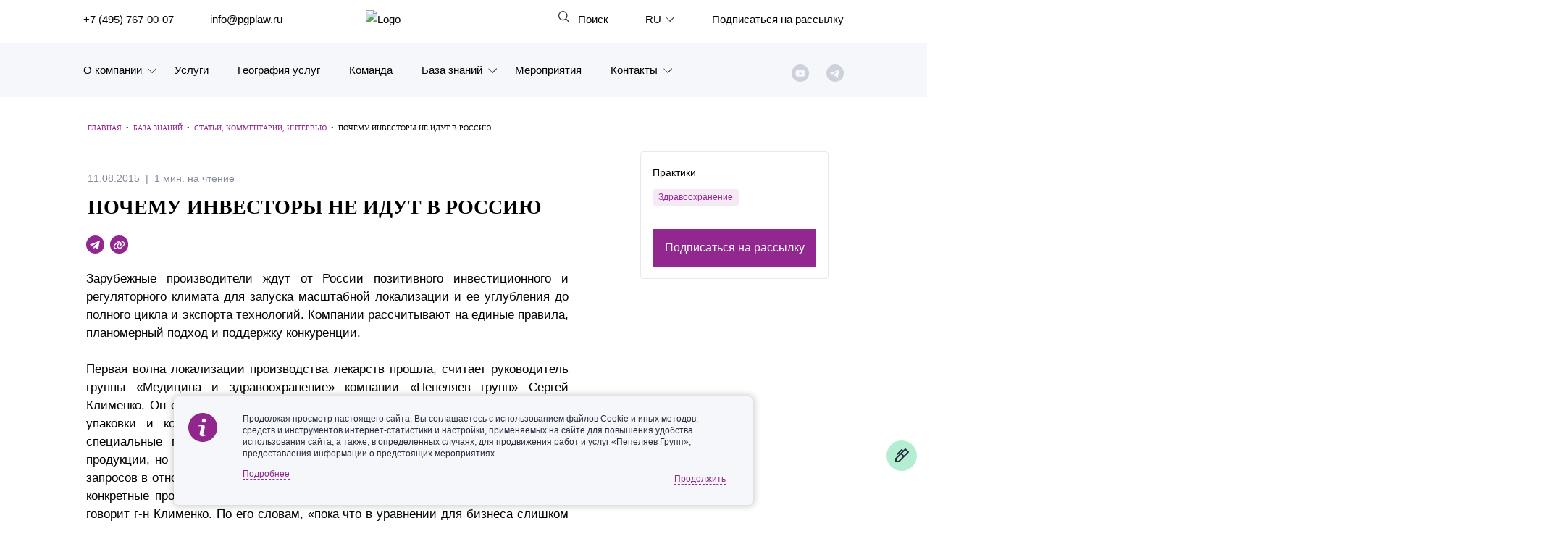

--- FILE ---
content_type: text/html; charset=UTF-8
request_url: https://www.pgplaw.ru/analytics-and-brochures/articles-comments-interviews/why-investors-do-not-go-to-russia/
body_size: 18798
content:
<!DOCTYPE html>
<html class="page js" lang="ru" prefix="og: http://ogp.me/ns#">
<head>
    <meta http-equiv="Content-Type" content="text/html; charset=utf-8">
    <meta http-equiv="X-UA-Compatible" content="IE=edge">
    <meta name="google" value="notranslate">
    <link rel="icon" type="image/svg+xml" href="/local/templates/main_new/img/favicon.svg">
    <title>Почему инвесторы не идут в Россию</title>
	<meta name="yandex-verification" content="47b887b17defecf6" />
	<meta name="yandex-verification" content="a85346a8427218f6" />
    <meta name="viewport" content="width=device-width, initial-scale=1">
    <link rel="canonical" href="https://www.pgplaw.ru/analytics-and-brochures/articles-comments-interviews/why-investors-do-not-go-to-russia/">
<meta http-equiv="Content-Type" content="text/html; charset=UTF-8" />
<meta name="description" content="
Зарубежные производители ждут от России позитивного инвестиционного и регуляторного климата для запуска масштабной локализации и ее углубления до полного цикла и экспорта технологий. Компании рассчитывают на единые правила, планомерный подход и поддержк..." />
<link href="/bitrix/cache/css/s1/main_new/page_8994baf5d8d0753e49ef0e43f6cedb5e/page_8994baf5d8d0753e49ef0e43f6cedb5e_v1.css?176830178161463" type="text/css"  rel="stylesheet" />
<link href="/bitrix/cache/css/s1/main_new/template_c67a8cf84f2e1f992339d892762a33f8/template_c67a8cf84f2e1f992339d892762a33f8_v1.css?1768301781520683" type="text/css"  data-template-style="true" rel="stylesheet" />
<!-- dev2fun module opengraph -->
<meta property="og:title" content="Почему инвесторы не идут в Россию"/>
<meta property="og:description" content="Зарубежные производители ждут от России позитивного инвестиционного и регуляторного климата для запуска масштабной локализации и ее углубления до полного цикла ..."/>
<meta property="og:url" content="https://www.pgplaw.ru/analytics-and-brochures/articles-comments-interviews/why-investors-do-not-go-to-russia/"/>
<meta property="og:type" content="website"/>
<meta property="og:site_name" content="Пепеляев Групп"/>
<!-- /dev2fun module opengraph -->



        	
                        
              



                    			
						
					
							
	
	

  </head>
  <body class=" article-inner">
    <!-- <marquee style="background-color: #e30606;  color: #fff; padding: 0.5rem;">На сайте ведутся технические работы. При возникновении проблем с регистрацией на мероприятия и подпиской на рассылки, пожалуйста, обращайтесь по эл. адресу: <a style="color:rgba(255,255,255,0.8)" href="mailto:marketing@pgplaw.ru">marketing@pgplaw.ru</a> Приносим извинения за доставленные неудобства!</marquee>-->
<div id="preloader"><div class="preloader_wrapper" ><div>Загрузка...</div><img src="/local/img/preloader.svg"></div></div>

      <header class="page-header" role="banner">
        <div class="page-header__search-panel" id="search-fixed">
          <div class="page-header__inner">
            <h4>Поиск по сайту</h4>
            <form action="/search/" method="get">
              <div class="row">
                <div class="col-xxl-10 col-xl-10 col-md-6"><input type="text" name="q" placeholder="Введите поисковый запрос" /></div>
                <div class="col-xxl-2 col-xl-2 col-md-2"><input type="submit" value="Найти" /></div>
              </div>
            </form><a class="page-header__search-close solid" id="search-close" href="#">Закрыть</a>
          </div>
        </div>

        <div class="page-header__inner">
          <div class="page-header__row">

            <div class="page-header__left-part">
              <ul class="page-header__list">
                <li><a href="tel:+74957670007" aria-label="">+7 (495) 767-00-07</a></li>
                <li><a href="mailto:info@pgplaw.ru" aria-label="">info@pgplaw.ru</a></li>
              </ul>
            </div>

			<a class="logo" href="/"><img src="/local/img/main/logo.svg" alt="Logo" width="126" height="36" /></a>

            <div class="page-header__right-part">
              <ul class="page-header__list">
                <li> <a class="page-header__search-link" id="search-open" href="#" aria-label=""> Поиск</a></li>
            
                <li class="page-header__launguage-link">

			<a href="#" aria-label="выбрать язык"><span>RU</span></a>
	
	
                  <div class="launguage-panel" id="launguage-panel">
                    <ul>		
	
			<li> 
			<a href="https://www.pgplaw.com/analytics-and-brochures/articles-comments-interviews/" aria-label="English"><span>
				English			</span></a>
		</li>		
		
		
			<li> 
			<a href="https://pgplawcn.com" aria-label="中文"><span>
				中文			</span></a>
		</li>		
		
			<li> 
			<a href="https://www.pgplaw.com/multilanguage/kr/" aria-label="한국어"><span>
				한국어			</span></a>
		</li>		
		
			<li> 
			<a href="https://www.pgplaw.com/multilanguage/de/" aria-label="Deutsch"><span>
				Deutsch			</span></a>
		</li>		
		
			<li> 
			<a href="https://www.pgplaw.com/multilanguage/it/" aria-label="Italiano"><span>
				Italiano			</span></a>
		</li>		
		
			<li> 
			<a href="https://www.pgplaw.com/multilanguage/esp/" aria-label="Español"><span>
				Español			</span></a>
		</li>		
		
			<li> 
			<a href="https://www.pgplaw.com/multilanguage/fr/" aria-label="Français"><span>
				Français			</span></a>
		</li>		
		
			<li> 
			<a href="https://www.pgplaw.com/multilanguage/jp/" aria-label="日本語"><span>
				日本語			</span></a>
		</li>		
		
			<li> 
			<a href="https://www.pgplaw.com/multilanguage/port/" aria-label="Português"><span>
				Português			</span></a>
		</li>		
		
			<li> 
			<a href="https://www.pgplaw.com/multilanguage/turk/" aria-label="Türkçe"><span>
				Türkçe			</span></a>
		</li>		
	                    </ul>
                  </div>
                </li>                <li style="display:block; ">
                  
				                     <a class="header__subscribe" href="/subscribe/">Подписаться на рассылку</a>
                       <!--<a class="page-header__authorize-link not-authorized" href="#login" data-toggle="modal" data-target="#login" aria-label=""></a> -->
  			                </li>
              </ul>
        </div>
			<button class="burger main-nav__toggler" aria-label="Показать содержание" data-target-id="nav" data-target-class-toggle="main-nav--open"><span>Показать содержание</span></button>
             
<div class="main-nav__wrapper--inside">  
            <nav class="main-nav" id="nav">
              <ul class="main-nav__list">
                <li class="main-nav__item main-nav__item--has-child main-nav__item--lvl-1"><a class="main-nav__link main-nav__link--lvl-1" href="/about-company/">О компании</a>
                  <div class="main-nav__sublist-wrapper  main-nav__sublist-wrapper--lvl-2">
                    <ul class="main-nav__list  main-nav__list--lvl-2">
	                      <li class="main-nav__item main-nav__item--lvl-2"><a class="main-nav__link main-nav__link--lvl-2" href="/about-company/">Знакомство с компанией</a></li>
	                      <li class="main-nav__item main-nav__item--lvl-2"><a class="main-nav__link main-nav__link--lvl-2" href="/geography-of-services/">География услуг</a></li>
	                      <li class="main-nav__item main-nav__item--lvl-2"><a class="main-nav__link main-nav__link--lvl-2" href="/our-experience/">Наш опыт</a></li>
	                      <li class="main-nav__item main-nav__item--lvl-2"><a class="main-nav__link main-nav__link--lvl-2" href="/about-company/facts/">Рейтинги, Награды, Цифры</a></li>
	                      <li class="main-nav__item main-nav__item--lvl-2"><a class="main-nav__link main-nav__link--lvl-2" href="/news/">Новости</a></li>
	                      <li class="main-nav__item main-nav__item--lvl-2"><a class="main-nav__link main-nav__link--lvl-2" href="/career/">Карьера</a></li>
	                      <li class="main-nav__item main-nav__item--lvl-2"><a class="main-nav__link main-nav__link--lvl-2" href="/about-company/history/">История компании</a></li>
	                      <li class="main-nav__item main-nav__item--lvl-2"><a class="main-nav__link main-nav__link--lvl-2" href="/about-company/why/">Почему «Пепеляев Групп»?</a></li>
	                      <li class="main-nav__item main-nav__item--lvl-2"><a class="main-nav__link main-nav__link--lvl-2" href="/about-company/message-from-the-managing-partner/">Обращение Управляющего Партнера</a></li>
	                      <li class="main-nav__item main-nav__item--lvl-2"><a class="main-nav__link main-nav__link--lvl-2" href="/about-company/social/">Социальная ответственность</a></li>
	</ul></div></li>                <li class="main-nav__item main-nav__item--lvl-1"><a class="main-nav__link main-nav__link--lvl-1" href="/practice-and-industry/">Услуги</a>
	</li>                <li class="main-nav__item main-nav__item--lvl-1"><a class="main-nav__link main-nav__link--lvl-1" href="/geography-of-services/">География услуг</a>
	</li>                <li class="main-nav__item main-nav__item--lvl-1"><a class="main-nav__link main-nav__link--lvl-1" href="/to-get-the-team/">Команда</a>
	</li>                <li class="main-nav__item main-nav__item--has-child main-nav__item--lvl-1"><a class="main-nav__link main-nav__link--lvl-1" href="/analytics-and-brochures/">База знаний</a>
                  <div class="main-nav__sublist-wrapper  main-nav__sublist-wrapper--lvl-2">
                    <ul class="main-nav__list  main-nav__list--lvl-2">
	                      <li class="main-nav__item main-nav__item--lvl-2"><a class="main-nav__link main-nav__link--lvl-2" href="/analytics-and-brochures/legislation/">Обзоры</a></li>
	                      <li class="main-nav__item main-nav__item--lvl-2"><a class="main-nav__link main-nav__link--lvl-2" href="/analytics-and-brochures/alerts/">Алерты</a></li>
	                      <li class="main-nav__item main-nav__item--lvl-2"><a class="main-nav__link main-nav__link--lvl-2" href="/analytics-and-brochures/articles-comments-interviews/">Статьи и комментарии</a></li>
	                      <li class="main-nav__item main-nav__item--lvl-2"><a class="main-nav__link main-nav__link--lvl-2" href="/analytics-and-brochures/video/">Видео</a></li>
	                      <li class="main-nav__item main-nav__item--lvl-2"><a class="main-nav__link main-nav__link--lvl-2" href="/analytics-and-brochures/books/">Книги</a></li>
	                      <li class="main-nav__item main-nav__item--lvl-2"><a class="main-nav__link main-nav__link--lvl-2" href="/analytics-and-brochures/journals/">Журналы</a></li>
	                      <li class="main-nav__item main-nav__item--lvl-2"><a class="main-nav__link main-nav__link--lvl-2" href="/sanctions-legal-hub/">Антикризисный инфопортал</a></li>
	                      <li class="main-nav__item main-nav__item--lvl-2"><a class="main-nav__link main-nav__link--lvl-2" href="/analytics-and-brochures/presentations/">Презентации экспертов</a></li>
	                      <li class="main-nav__item main-nav__item--lvl-2"><a class="main-nav__link main-nav__link--lvl-2" href="/analytics-and-brochures/brochures/">Брошюры</a></li>
	</ul></div></li>                <li class="main-nav__item main-nav__item--lvl-1"><a class="main-nav__link main-nav__link--lvl-1" href="/events/">Мероприятия</a>
	</li>                <li class="main-nav__item main-nav__item--has-child main-nav__item--lvl-1"><a class="main-nav__link main-nav__link--lvl-1" href="/contacts/">Контакты</a>
                  <div class="main-nav__sublist-wrapper  main-nav__sublist-wrapper--lvl-2">
                    <ul class="main-nav__list  main-nav__list--lvl-2">
	                      <li class="main-nav__item main-nav__item--lvl-2"><a class="main-nav__link main-nav__link--lvl-2" href="/contacts/moscow/">Москва</a></li>
	                      <li class="main-nav__item main-nav__item--lvl-2"><a class="main-nav__link main-nav__link--lvl-2" href="/contacts/sankt-peterburg/">Санкт-Петербург</a></li>
	                      <li class="main-nav__item main-nav__item--lvl-2"><a class="main-nav__link main-nav__link--lvl-2" href="/contacts/krasnoyarsk/">Красноярск</a></li>
	                      <li class="main-nav__item main-nav__item--lvl-2"><a class="main-nav__link main-nav__link--lvl-2" href="/contacts/vladivostok/">Владивосток</a></li>
	                      <li class="main-nav__item main-nav__item--lvl-2"><a class="main-nav__link main-nav__link--lvl-2" href="/contacts/tatarstan/">Татарстан</a></li>
	                      <li class="main-nav__item main-nav__item--lvl-2"><a class="main-nav__link main-nav__link--lvl-2" href="/contacts/dubai/">ОАЭ</a></li>
	                      <li class="main-nav__item main-nav__item--lvl-2"><a class="main-nav__link main-nav__link--lvl-2" href="/contacts/korea/">Корея</a></li>
	                      <li class="main-nav__item main-nav__item--lvl-2"><a class="main-nav__link main-nav__link--lvl-2" href="/contacts/Chinese-Desk-contacts/">Китай</a></li>
	
</ul></div></li>                       <ul class="sotials-header">
                        <li class="youtube">
                            <a href="https://www.youtube.com/channel/UCTI33e7sATSoEqzzZdZrXpA" target="blank" class="youtube__link"></a>
                        </li>
                        <li class="telegram">
                            <a href="#" class="telegram__link telegram__link--decktop"></a>
                            <a href="https://www.pgplaw.ru/news/press-releases/pepeliaev-group-in-telegram/" class="telegram__link telegram__link--mobile"></a>
                            <div class="telegram__wrapper">
                                <a target="_blank" href="https://t.me/pgp_official">Право и компания</a>
                                <a target="_blank" href="https://t.me/PG_Tax">Налоги</a>
                                <a target="_blank" href="https://t.me/pgEmployment">Трудовое право</a>
                                <a target="_blank" href="https://t.me/PgAntitrust">Антимонопольное право</a>
                                <a target="_blank" href="https://t.me/pgEcology">Экология</a>
                                <a target="_blank" href="https://t.me/PG_RealEstate">Недвижимость<br> и строительство</a>
                                <a target="_blank" href="https://t.me/InvestmentLaw">СпецИнвестРежимы</a>
                                <a target="_blank" href="https://t.me/bankrotstvo_mustknow">Банкротство | MustKnow</a>
								<a target="_blank" href="/news/press-releases/pepeliaev-group-in-telegram/">Все</a>
                                
                            </div>
                        </li>
                        
                    </ul>          
             
              </ul>
            </nav>
 </div>
            </div>
          </div>
      </header>




  <div class="maincols nm">
    
  <div class='overspl'>
  </div>

  <table class="header-print" style="border-collapse:collapse;max-width:600px !important;" cellspacing="0" cellpadding="0" align="center" border="0" width="100%">
	<tbody><tr>
	  <td style="background:#transparent none no-repeat center/cover;background-color:#transparent;background-image:none;background-repeat:no-repeat;background-position:center;background-size:cover;border-top:0;border-bottom:0;padding-top:0;padding-bottom:0;" valign="top"><table style="min-width:100%;border-collapse:collapse;" cellspacing="0" cellpadding="0" border="0" width="100%">
		<tbody>
			<tr>
				<td style="padding:9px;" valign="top">
					<table style="min-width:100%;border-collapse:collapse;" cellspacing="0" cellpadding="0" align="left" border="0" width="100%">
						<tbody><tr>
							<td style="padding-right:9px;padding-left:9px;padding-top:0;padding-bottom:0;text-align:center;" valign="top">
								<img alt="" style="max-width:204px;padding-bottom:0;display:inline !important;vertical-align:bottom;border:0;height:auto;text-decoration:none;" src="https://resize.yandex.net/mailservice?url=https%3A%2F%2Fgallery.mailchimp.com%2Feb32ed691e18a6c4949ad17a3%2Fimages%2F4a8e8053-9258-4bc4-b090-bd4fe0832d8a.png&amp;proxy=yes&amp;key=1e761f390fb6e4a5c4a0b37338174a9b" align="middle" width="204">
	
								</td>
							</tr>
						</tbody></table>
					</td>
				</tr>
		</tbody>
	  </table></td>
	<tr>
  </tbody></table>
  <div class='inner'>
    <div class='threecol'>
      <div class='text col-md-12'>
				<div class="breadcrumble" itemprop="http://schema.org/breadcrumb" itemscope itemtype="http://schema.org/BreadcrumbList"><span itemprop="itemListElement" itemscope itemtype="http://schema.org/ListItem"><a href="/" itemprop="item" property="v:title" title="Главная"><span itemprop="name">Главная</span></a></span><span class="breadcrumble__arrow">&nbsp;&nbsp;•&nbsp;&nbsp; </span><span itemprop="itemListElement" itemscope itemtype="http://schema.org/ListItem"><a href="/analytics-and-brochures/" itemprop="item" property="v:title" title="База знаний"><span itemprop="name">База знаний</span></a></span><span class="breadcrumble__arrow">&nbsp;&nbsp;•&nbsp;&nbsp; </span><span itemprop="itemListElement" itemscope itemtype="http://schema.org/ListItem"><a href="/analytics-and-brochures/articles-comments-interviews/" itemprop="item" property="v:title" title="Статьи, комментарии, интервью"><span itemprop="name">Статьи, комментарии, интервью</span></a></span><span class="breadcrumble__arrow">&nbsp;&nbsp;•&nbsp;&nbsp; </span><span itemprop="itemListElement" itemscope itemtype="http://schema.org/ListItem"><span itemprop="name">Почему инвесторы не идут в Россию</span></span></div>		    
		
                        <div class="meta-top">
                            <div class="date">11.08.2015</div>
                            <div class="reading-time">1 мин. на чтение</div>
                        </div>
	  <h1 class="inner1">Почему инвесторы не идут в Россию</h1>
	  
	      
            <div class="row stkey-parent">
                    <div class="col-xl-8">
                        <div class="meta-bottom">
                            <a href="https://t.me/share/url?url=/analytics-and-brochures/articles-comments-interviews/why-investors-do-not-go-to-russia/&text=%D0%9F%D0%BE%D1%87%D0%B5%D0%BC%D1%83%20%D0%B8%D0%BD%D0%B2%D0%B5%D1%81%D1%82%D0%BE%D1%80%D1%8B%20%D0%BD%D0%B5%20%D0%B8%D0%B4%D1%83%D1%82%20%D0%B2%20%D0%A0%D0%BE%D1%81%D1%81%D0%B8%D1%8E" target="_blank" class="telegramm"></a>
                            <a href="#" class="youtube"></a>

                        </div>
                        <div class="text">

                            <div id="c-print">

<div style="text-align: justify;">Зарубежные производители ждут от России позитивного инвестиционного и регуляторного климата для запуска масштабной локализации и ее углубления до полного цикла и экспорта технологий. Компании рассчитывают на единые правила, планомерный подход и поддержку конкуренции.</div>

<div style="text-align: justify;">
  <br />
</div>

<div>
  <div style="text-align: justify;">Первая волна локализации производства лекарств прошла, считает руководитель группы &laquo;Медицина и здравоохранение&raquo; компании «Пепеляев групп» Сергей Клименко. Он отмечает, что локализация при этом была неглубокой &mdash; на уровне упаковки и контроля качества. «Все надеялись на то, что вот-вот примут специальные правила определения страны происхождения фармацевтической продукции, но воз и ныне там. Тем не менее сейчас к нам поступает все больше запросов в отношении локализации. Но в основном это разведка ситуации, нежели конкретные проекты. Нам кажется, что рынок занял выжидательную позицию», — говорит г-н Клименко. По его словам, «пока что в уравнении для бизнеса слишком много неизвестных».</div>

  <div style="text-align: justify;">
    <br />
  </div>

  <div style="text-align: justify;"><a href="/Клименко.pdf" target="_blank" >Подробнее&hellip;</a></div>
</div>
                            </div>
                            <hr>
                        </div>
                        <div class="likes" data-item="40196">
                            <p>Вам понравился материал?</p>
                            <a href="#" class="like like-y" data-like="Y"></a>
                            <a href="#" class="like like-n" data-like="N"></a>
                        </div>
                        <p></p>
                        <div class="note"><div id="openmoalerror"  href="#" data-toggle="modal" data-target="#modal-error" aria-label="Отправить ошибку">Если Вы заметили ошибку или опечатку, выделите ее и нажмите <b>CTRL+Q</b></div>
                    </div></div>

                    <div class="offset-xl-1 col-xl-3 sticky">
                        <div class="article-sitebar">
                            <p class="article-sitebar__title">Практики</p>
                            <div class="practitles">
                                <a href="/practice-and-industry/branch/pharmaceuticals-and-health-care/" class="tag"><span>Здравоохранение</span></a>
                            </div>
                            <a class="btn" href="/subscribe/">Подписаться на рассылку</a>
                        </div>
                    </div>
            </div>
            
        </div>

</div>
</div>            


        <section class="article-more">
            <div class="inner">
                <h3>Вас также может заинтересовать</h3>
                <div class="article-grid">
                    <div>
                        <div class="person-video__card">
                               <a class="person-video__img" href="/analytics-and-brochures/video/evolyutsiya-sistemy-valyutnogo-kontrolya/"><img width="487" height="283" alt="skill" src="/upload/resize_cache/medialibrary/07a/olcihn8tk7lonsvlfqb3t3dxc62eep6m/378_220_2/ivan-khamenushko-valutniy-kontrol.jpg"></a>
                               <p class="person-video__data">25.11.2025</p>
                               <a href="/analytics-and-brochures/video/evolyutsiya-sistemy-valyutnogo-kontrolya/" class="person-video__title">Эволюция системы валютного контроля в РФ после 2022 года. Иван Хаменушко</a>
                               <div class="person-video__content">
                                   <p></p>
                               </div>
                               <a class="person-video__link" href="/analytics-and-brochures/video/evolyutsiya-sistemy-valyutnogo-kontrolya/" aria-label="Смотреть">Смотреть</a>
                        </div>
                    </div>
<div>                        <a href="/analytics-and-brochures/articles-comments-interviews/trudoustroystvo-inostrantsev-v-apteki/" class="news-card" id="bx_3218110189_242835">
                            <p class="news-card__data">23.12.2025</p> 
                            <div class="news-card__content">
                                <p>Трудоустройство иностранцев в аптеки: кто может работать за первым столом при нулевой квоте?</p>
                            </div>
                            <div class="news-card__description">
                                <p>Пошаговое руководство для аптек: как законно трудоустроить иностранного фармацевта при нулевой квоте. Разбор миграционного...</p>
                            </div>
                        </a>
                        <a href="/analytics-and-brochures/articles-comments-interviews/kolliziya-tarakana-chto-my-znaem-o-pravovom-rezhime-nasekomogo/" class="news-card" id="bx_3218110189_240189">
                            <p class="news-card__data">31.10.2025</p> 
                            <div class="news-card__content">
                                <p>Коллизия таракана. Что мы знаем о правовом режиме насекомого</p>
                            </div>
                            <div class="news-card__description">
                                <p>Константин Шарловский, партнер, руководитель практики «Фармацевтика и здравоохранение» «Пепеляев Групп»&nbsp;рассуждает,...</p>
                            </div>
                        </a>
</div><div>                        <a href="/analytics-and-brochures/articles-comments-interviews/bitva-za-patent-kak-sudy-reshayut-dela-po-prinuditelnym-litsenziyam-/" class="news-card" id="bx_3218110189_239772">
                            <p class="news-card__data">28.10.2025</p> 
                            <div class="news-card__content">
                                <p>Битва за патент. Как суды решают дела по принудительным лицензиям </p>
                            </div>
                            <div class="news-card__description">
                                <p>В противостоянии дженериков и оригинаторов значимую роль играет вопрос принудительного лицензирования: первые рассчитывают...</p>
                            </div>
                        </a>
                        <a href="/analytics-and-brochures/articles-comments-interviews/rospotrebnadzor-opublikoval-spisok-ogranicheniy-na-prodazhi-badov/" class="news-card" id="bx_3218110189_239297">
                            <p class="news-card__data">15.10.2025</p> 
                            <div class="news-card__content">
                                <p>Роспотребнадзор опубликовал список ограничений на продажи БАДов</p>
                            </div>
                            <div class="news-card__description">
                                <p>Основаниями для запрета могут стать содержание запрещенных в РФ веществ, отсутствие госрегистрации и продажа под видом пищевых...</p>
                            </div>
                        </a>
</div>                </div>
                
            </div>
        </section>



     </div>
                </div>
        </div>
</div>
    
<input type="hidden" id="page" value="/analytics-and-brochures/articles-comments-interviews/why-investors-do-not-go-to-russia/">
<input type="hidden" id="lang" value="ru">


    <div class="page__footer-wrapper">
      <footer class="page-footer" role="contentinfo">
        <div class="page-footer__inner">
          <div class="page-footer__row">
<div style="" class="col-xxl-2 col-xl-2 col-lg-2 col-md-3 footer-first"><a class="logo" href="/"><img src="/local/img/main/logo-white.svg" alt="Logo" width="126" height="36"></a>
              <div class="page-footer__tehnical-info"> <a href="/sitemap.php" aria-label="Карта сайта">Карта сайта</a><a href="/legal-information/" target="_blank" aria-label="Правовая информация">Правовая информация</a><a href="/personal-data/" rel="noindex, nofollow" aria-label="Политика обработки персональных данных">Политика обработки персональных данных</a></div>
            </div>
            <div class="col-xxl-2 col-xl-2 col-lg-2 col-md-3 colmd">
              <ul>
                <li> <a href="/practice-and-industry/" aria-label="Юридические услуги">Юридические услуги</a></li>
<li> <a href="/geography-of-services/" aria-label="География услуг">География услуг</a></li>
                <li> <a href="/sanctions-legal-hub/" aria-label="Санкции">Санкции</a></li>
                <li> <a href="/to-get-the-team/" aria-label="Команда">Команда</a></li>
                <li> <a href="/analytics-and-brochures/" aria-label="База знаний">База знаний</a></li>
                <li> <a href="/events/" aria-label="Мероприятия">Мероприятия</a></li>
              </ul>
            </div>
            <div class="col-xxl-2 col-xl-2 col-lg-2 col-md-3 colmd">
              <ul>
                <li> <a class="page-footer__small" href="/about-company/" aria-label="О компании">О компании </a></li>
                <li> <a class="page-footer__small" href="/our-experience/" aria-label="Наш опыт">Наш опыт</a></li>
                <li> <a class="page-footer__small" href="/about-company/facts/" aria-label="Рейтинги, награды">Рейтинги, награды</a></li>
                <li> <a class="page-footer__small" href="/news/" aria-label="Новости">Новости</a></li>
                <li> <a class="page-footer__small" href="/career/job/for-professionals-with-experience/" aria-label="Вакансии">Вакансии</a></li>
                <li> <a class="page-footer__small" href="/about-company/history/" aria-label="История">История</a></li>
              </ul>
            </div>
            <div  class="col-xxl-2 col-xl-2 col-lg-2 col-md-3 footer-three">
              <ul>
                <li> <a class="page-footer__small" href="/contacts/moscow/" aria-label="Москва">Москва</a></li>
                <li> <a class="page-footer__small" href="/geography-of-services/offices-in-russia/sankt-peterburg/" aria-label="Санкт-Петербург">Санкт-Петербург</a></li>
                <li> <a class="page-footer__small" href="/geography-of-services/offices-in-russia/krasnoyarsk/" aria-label="Красноярск">Красноярск</a></li>
                <li> <a class="page-footer__small" href="/geography-of-services/offices-in-russia/vladivostok/" aria-label="Владивосток">Владивосток</a></li>
                <li> <a class="page-footer__small" href="/geography-of-services/offices-in-russia/tatarstan/" aria-label="Владивосток">Татарстан</a></li>
                <li> <a class="page-footer__small" href="/geography-of-services/abroad/china/" aria-label="Chinese Desk">Chinese Desk</a></li>
                <li> <a class="page-footer__small" href="/geography-of-services/abroad/korea/" aria-label="Korean Desk">Korean Desk</a></li>
                <li> <a class="page-footer__small" href="/geography-of-services/abroad/uae/" aria-label="Middle East Desk">MENA</a></li>
              </ul>
            </div>
            <div class="col-xxl-3 col-xl-3 col-lg-3 col-md-6">
              <p>Россия, 125047, г. Москва, ул. 3-я Тверская-Ямская, д. 39, стр.1</p>
              <div class="page-footer__contacts"><a style="margin-bottom:15px" href="tel: +74957670007" aria-label="телефон 74957670007">Тел.: +7 (495) 767 00 07</a><a style="margin-bottom:15px" href="tel: +79857670007" aria-label="телефон +79857670007">Доп. тел.: +7 (985) 767 00 07</a><a href="mailto: info@pgplaw.ru" aria-label="info@pgplaw.ru">E-mail: info@pgplaw.ru</a></div>
              <div class="page-footer__feedback">
                <div class="page-footer__sotial">
                  <ul class="social">
                    <li class="social__link-wrap  social__link-wrap--tw" title="Telegram"><a class="social__link" href="https://www.pgplaw.ru/news/press-releases/pepeliaev-group-in-telegram/" target="_blank"><svg xmlns="http://www.w3.org/2000/svg" width="32" height="32" viewBox="0 0 18 16">
                          <path d="M7.06305 10.8492L6.7653 15.0266C7.19131 15.0266 7.37581 14.8441 7.59707 14.6249L9.59436 12.721L13.733 15.744C14.492 16.166 15.0267 15.9438 15.2315 15.0476L17.9481 2.35087L17.9488 2.35012C18.1896 1.23097 17.5431 0.793331 16.8035 1.06788L0.835653 7.16562C-0.254123 7.58754 -0.237622 8.1935 0.650399 8.46805L4.73275 9.73458L14.2152 3.81639C14.6615 3.52164 15.0672 3.68473 14.7335 3.97948L7.06305 10.8492Z"></path>
                        </svg></a></li>
                    <li class="social__link-wrap  social__link-wrap--gh" title="Youtube"><a class="social__link" href="https://www.youtube.com/channel/UCTI33e7sATSoEqzzZdZrXpA" target="_blank"><svg xmlns="http://www.w3.org/2000/svg" width="32" height="32" viewBox="0 0 16 19">
                          <path d="M15.7232 9.59395C15.5274 8.74514 14.8313 8.11902 13.9935 8.02582C12.01 7.80481 10.0015 7.80376 8.00272 7.80481C6.00314 7.80376 3.99498 7.80481 2.01087 8.02582C1.1735 8.11922 0.477843 8.74535 0.282191 9.59395C0.00334446 10.8026 0 12.122 0 13.3666C0 14.6111 2.49183e-08 15.9303 0.278846 17.139C0.474498 17.9876 1.17015 18.6137 2.00794 18.7071C3.99164 18.9283 5.99979 18.9292 7.99916 18.9283C9.99875 18.9294 12.0065 18.9283 13.9908 18.7071C14.8282 18.6137 15.5242 17.9876 15.7199 17.139C15.9985 15.9303 16 14.6111 16 13.3666C15.9998 12.1218 16.0019 10.8026 15.7232 9.59395ZM4.56375 10.5307H3.40573V16.6686H2.33006V10.5307H1.19314V9.52535H4.56375V10.5307ZM7.48537 16.6688H6.51777V16.0881C6.13336 16.5276 5.7684 16.742 5.41284 16.742C5.10117 16.742 4.88671 16.616 4.78993 16.3465C4.73725 16.1855 4.70464 15.9307 4.70464 15.555V11.3462H5.67141V15.265C5.67141 15.491 5.67141 15.6084 5.68018 15.6401C5.70339 15.7898 5.77676 15.8657 5.90636 15.8657C6.10034 15.8657 6.30309 15.7166 6.51756 15.414V11.3462H7.48516L7.48537 16.6688ZM11.1587 15.0713C11.1587 15.5635 11.1254 15.9182 11.0608 16.1438C10.9316 16.5397 10.6731 16.742 10.2885 16.742C9.9444 16.742 9.61246 16.5514 9.28909 16.1532V16.669H8.32232V9.52535H9.28909V11.8583C9.60138 11.4748 9.9329 11.2809 10.2885 11.2809C10.6731 11.2809 10.9319 11.483 11.0608 11.8814C11.1258 12.0955 11.1587 12.4475 11.1587 12.9514V15.0713ZM14.8077 14.1833H12.874V15.1267C12.874 15.6194 13.0355 15.8654 13.3679 15.8654C13.606 15.8654 13.7446 15.7364 13.7997 15.4787C13.8087 15.4263 13.8215 15.212 13.8215 14.8252H14.8079V14.966C14.8079 15.2768 14.796 15.491 14.7872 15.5873C14.7548 15.8008 14.6787 15.9945 14.5615 16.1651C14.2937 16.5516 13.8969 16.7422 13.3919 16.7422C12.8861 16.7422 12.501 16.5606 12.2216 16.1972C12.0165 15.9307 11.9112 15.5112 11.9112 14.9455V13.0813C11.9112 12.5123 12.0046 12.0962 12.2101 11.8272C12.4893 11.463 12.8742 11.2816 13.3681 11.2816C13.8533 11.2816 14.2379 11.463 14.5088 11.8272C14.7113 12.0962 14.8081 12.5123 14.8081 13.0813V14.1833H14.8077Z"></path>
                          <path d="M13.3592 12.1504C13.036 12.1504 12.874 12.3966 12.874 12.8887V13.3812H13.8408V12.8887C13.8406 12.3966 13.679 12.1504 13.3592 12.1504Z"></path>
                          <path d="M9.77129 12.1504C9.61201 12.1504 9.45064 12.2255 9.28906 12.385V15.629C9.45043 15.7904 9.61201 15.8667 9.77129 15.8667C10.0501 15.8667 10.1919 15.629 10.1919 15.1484V12.8766C10.1919 12.3966 10.0501 12.1504 9.77129 12.1504Z"></path>
                          <path d="M10.3109 7.3162C10.6673 7.3162 11.0381 7.10019 11.4271 6.65567V7.24239H12.4043V1.86328H11.4271V5.9745C11.2105 6.27974 11.0053 6.4307 10.8098 6.4307C10.679 6.4307 10.602 6.35355 10.5807 6.20239C10.5688 6.17049 10.5688 6.05185 10.5688 5.82354V1.86328H9.59473V6.11669C9.59473 6.49658 9.62733 6.75366 9.68126 6.9165C9.77951 7.18901 9.99627 7.3162 10.3109 7.3162Z"></path>
                          <path d="M3.50783 4.31813V7.24152H4.59144V4.31813L5.89496 0.0234375H4.79922L4.05988 2.858L3.29065 0.0234375H2.15039C2.37886 0.692516 2.61653 1.36493 2.845 2.03464C3.19261 3.04128 3.40959 3.80022 3.50783 4.31813Z"></path>
                          <path d="M7.34786 7.31485C7.83741 7.31485 8.21784 7.13116 8.4877 6.7642C8.69276 6.49502 8.791 6.07093 8.791 5.49922V3.61563C8.791 3.04058 8.69297 2.62024 8.4877 2.34857C8.21784 1.98056 7.83762 1.79688 7.34786 1.79688C6.86082 1.79688 6.48059 1.98056 6.21011 2.34857C6.00254 2.62024 5.9043 3.04058 5.9043 3.61563V5.49922C5.9043 6.07093 6.00254 6.49502 6.21011 6.7642C6.48038 7.13116 6.86082 7.31485 7.34786 7.31485ZM6.88151 3.42026C6.88151 2.92257 7.03285 2.67445 7.34786 2.67445C7.66287 2.67445 7.81379 2.92236 7.81379 3.42026V5.68291C7.81379 6.1806 7.66287 6.42955 7.34786 6.42955C7.03285 6.42955 6.88151 6.1806 6.88151 5.68291V3.42026Z"></path>
                        </svg></a></li>
                    <li class="social__link-wrap  social__link-wrap--vk" title="ВКонтакте"><a class="social__link" href="https://vkvideo.ru/@pg.video" target="_blank"><svg xmlns="http://www.w3.org/2000/svg" width="32" height="32" viewBox="0 0 548.358 548.358">
                          <path d="M545.451 400.298c-.664-1.431-1.283-2.618-1.858-3.569-9.514-17.135-27.695-38.167-54.532-63.102l-.567-.571-.284-.28-.287-.287h-.288c-12.18-11.611-19.893-19.418-23.123-23.415-5.91-7.614-7.234-15.321-4.004-23.13 2.282-5.9 10.854-18.36 25.696-37.397 7.807-10.089 13.99-18.175 18.556-24.267 32.931-43.78 47.208-71.756 42.828-83.939l-1.701-2.847c-1.143-1.714-4.093-3.282-8.846-4.712-4.764-1.427-10.853-1.663-18.278-.712l-82.224.568c-1.332-.472-3.234-.428-5.712.144l-3.713.859-1.431.715-1.136.859c-.952.568-1.999 1.567-3.142 2.995-1.137 1.423-2.088 3.093-2.848 4.996-8.952 23.031-19.13 44.444-30.553 64.238-7.043 11.803-13.511 22.032-19.418 30.693-5.899 8.658-10.848 15.037-14.842 19.126-4 4.093-7.61 7.372-10.852 9.849-3.237 2.478-5.708 3.525-7.419 3.142-1.715-.383-3.33-.763-4.859-1.143-2.663-1.714-4.805-4.045-6.42-6.995-1.622-2.95-2.714-6.663-3.285-11.136-.568-4.476-.904-8.326-1-11.563-.089-3.233-.048-7.806.145-13.706.198-5.903.287-9.897.287-11.991 0-7.234.141-15.085.424-23.555.288-8.47.521-15.181.716-20.125.194-4.949.284-10.185.284-15.705s-.336-9.849-1-12.991a44.442 44.442 0 0 0-2.99-9.137c-1.335-2.95-3.289-5.232-5.853-6.852-2.569-1.618-5.763-2.902-9.564-3.856-10.089-2.283-22.936-3.518-38.547-3.71-35.401-.38-58.148 1.906-68.236 6.855-3.997 2.091-7.614 4.948-10.848 8.562-3.427 4.189-3.905 6.475-1.431 6.851 11.422 1.711 19.508 5.804 24.267 12.275l1.715 3.429c1.334 2.474 2.666 6.854 3.999 13.134 1.331 6.28 2.19 13.227 2.568 20.837.95 13.897.95 25.793 0 35.689-.953 9.9-1.853 17.607-2.712 23.127-.859 5.52-2.143 9.993-3.855 13.418-1.715 3.426-2.856 5.52-3.428 6.28-.571.76-1.047 1.239-1.425 1.427a21.387 21.387 0 0 1-7.71 1.431c-2.667 0-5.901-1.334-9.707-4-3.805-2.666-7.754-6.328-11.847-10.992-4.093-4.665-8.709-11.184-13.85-19.558-5.137-8.374-10.467-18.271-15.987-29.691l-4.567-8.282c-2.855-5.328-6.755-13.086-11.704-23.267-4.952-10.185-9.329-20.037-13.134-29.554-1.521-3.997-3.806-7.04-6.851-9.134l-1.429-.859c-.95-.76-2.475-1.567-4.567-2.427a30.301 30.301 0 0 0-6.567-1.854l-78.229.568c-7.994 0-13.418 1.811-16.274 5.428l-1.143 1.711c-.571.953-.859 2.475-.859 4.57 0 2.094.571 4.664 1.714 7.707 11.42 26.84 23.839 52.725 37.257 77.659 13.418 24.934 25.078 45.019 34.973 60.237 9.897 15.229 19.985 29.602 30.264 43.112 10.279 13.515 17.083 22.176 20.412 25.981 3.333 3.812 5.951 6.662 7.854 8.565l7.139 6.851c4.568 4.569 11.276 10.041 20.127 16.416 8.853 6.379 18.654 12.659 29.408 18.85 10.756 6.181 23.269 11.225 37.546 15.126 14.275 3.905 28.169 5.472 41.684 4.716h32.834c6.659-.575 11.704-2.669 15.133-6.283l1.136-1.431c.764-1.136 1.479-2.901 2.139-5.276.668-2.379 1-5 1-7.851-.195-8.183.428-15.558 1.852-22.124 1.423-6.564 3.045-11.513 4.859-14.846 1.813-3.33 3.859-6.14 6.136-8.418 2.282-2.283 3.908-3.666 4.862-4.142.948-.479 1.705-.804 2.276-.999 4.568-1.522 9.944-.048 16.136 4.429 6.187 4.473 11.99 9.996 17.418 16.56 5.425 6.57 11.943 13.941 19.555 22.124 7.617 8.186 14.277 14.271 19.985 18.274l5.708 3.426c3.812 2.286 8.761 4.38 14.853 6.283 6.081 1.902 11.409 2.378 15.984 1.427l73.087-1.14c7.229 0 12.854-1.197 16.844-3.572 3.998-2.379 6.373-5 7.139-7.851.764-2.854.805-6.092.145-9.712-.677-3.611-1.344-6.136-2.008-7.563z"></path>
                        </svg></a></li>

                  </ul>
                </div>
                <div class="page-footer__links">
                  <!--<a class="feedback" href="/callback/" aria-label="Заказать звонок">Заказать звонок</a>-->
                  <a class="subscription" href="/subscribe/" aria-label="Подписаться на рассылку">Подписаться на рассылку </a>
               <!--  <a target="_blank" class="pdf" href="/upload/iblock/dc5/devfpgp2ddwyksqsmn7qzd0pff58hhos/Pepelyaev-Grupp_2024_Obshchaya_prezentatsiya_rus.pdf" aria-label="Скачать презентацию">Скачать презентацию</a> -->
                 </div>
              </div>
            </div>
            <div class="col">
              <div class="copyright text-center">© 2002-2026 ООО «Пепеляев Групп»</div>
            </div>          </div>
        </div>

  <div class="mobile-panel">
    <div class="mobile-panel__wrapper"> 
    <a class="mobile-panel__search-link" id="search-open" href="#" aria-label="Поиск"></a>

      <a class="mobile-panel__tg-link" href="https://www.pgplaw.ru/news/press-releases/pepeliaev-group-in-telegram/" aria-label="telegram"> </a>
      <a class="mobile-panel__youtube-link" href="https://www.pgplaw.ru/analytics-and-brochures/video/" aria-label="telegram"> </a>
      <a class="mobile-panel__phone-link" href="tel:+74957670007" aria-label=""> </a>
       
    </div>
  </div>

<div class="toolbar_wrapper">
		<div class="multi-button">
		  <a href="#" style="color:#010101" class="toolbar_btn" data-toggle="modal" data-target="#feedback">
			<span>Оставить заявку</span>
<svg xmlns="http://www.w3.org/2000/svg" width="24" height="24" viewBox="0 0 24 24" fill="none">
<path d="M17.7071 2.29289C17.3166 1.90237 16.6834 1.90237 16.2929 2.29289L14 4.58579L12.7071 3.29289C12.3166 2.90237 11.6834 2.90237 11.2929 3.29289L5.29289 9.29289C4.90237 9.68342 4.90237 10.3166 5.29289 10.7071C5.68342 11.0976 6.31658 11.0976 6.70711 10.7071L12 5.41421L12.5858 6L10.2929 8.29289L3.29289 15.2929C3.10536 15.4804 3 15.7348 3 16V20C3 20.5523 3.44772 21 4 21H8C8.26522 21 8.51957 20.8946 8.70711 20.7071L15.7071 13.7071L21.7071 7.70711C22.0976 7.31658 22.0976 6.68342 21.7071 6.29289L17.7071 2.29289ZM14.7071 6.70711L17 4.41421L19.5858 7L15 11.5858L12.4142 9L14.7071 6.70711ZM5 16.4142L11 10.4142L13.5858 13L7.58579 19H5V16.4142Z" fill="#272C3E"/>
</svg>
		  </a>
	 
		</div>
</div>

 	<div class="modal  modal--feedback" id="feedback" tabindex="-1" role="dialog">
		<div class="modal__dialog" role="document">
			<div class="modal__content">
				<div class="modal__header"><span class="close modal__close" data-dismiss="modal" aria-label="Закрыть"><span></span></span></div>
				<div class="modal__body">
					<div class="">
						<div class="form__wrapper">
							<div class="form__img">
								<img width="513px" height="400px" src="/local/css/office/form.svg" alt="Запросить коммерческое предложение" />     
							</div>
							<div class="form__content">
								<h4 class="modal__title">Чем мы можем быть полезны именно Вам?</h4>
								<p></p>
								<form id="feedback-popup-form">
<input type="hidden" name="sessid" id="sessid" value="e4718dc7aac2d0ce4c81b5e62d37a063" />								  <div class="row">
									  <div class="col-md-12">
										<input type="text" name="NAME" placeholder="ФИО*" required>
									  </div>
									  <div class="col-md-6">
										<input type="text" name="POSITION" placeholder="Должность*" required>
									  </div>
									  <div class="col-md-6">
										<input type="text" name="COMPANY" placeholder="Организация*" required>
									  </div>
									  <div class="col-md-6">
										<input type="mail" name="EMAIL" placeholder="E-mail*" required>
									  </div>
									  <div class="col-md-6">
										<input type="tel" name="PHONE" placeholder="Телефон*" required>
									  </div>
									  <div class="col-md-12">
										  <textarea name="TEXT" placeholder="Ваш вопрос"></textarea>
									  </div>
									  <div class="col-md-6">
										<p>Нажимая кнопку «Отправить», Пользователь:</p>
<p>
<input type="checkbox" name="AGREE1" id="agree1" value="1" required> <label for="agree1" >подтверждает, что ознакомлен и принимает условия <a href="/personal-data/" target="_blank">Политики обработки персональных данных</a>󠄀</label><br>
<input type="checkbox" name="AGREE2" id="agree2" value="1" required> <label for="agree2">дает свое <a href="/pd-agree-forms/" target="_blank">согласие на обработку персональных данных</a></label>
</p>									  </div>
									  <div class="col-md-6">
										  <input style="text-align:center" type="submit" class="btn" value="Отправить">
									  </div>
								  </div>  
								</form>
							</div>
						</div>
					</div>
				</div>
			</div>
		</div>
	</div>



  <div class="modal" id="modal-feedback-form-thanks" tabindex="-1" role="dialog">
    <div class="modal__dialog" role="document">
      <div class="modal__content">
        <div class="modal__header"><span class="close modal__close" data-dismiss="modal" aria-label="Закрыть"><span></span></span>
              <h4 class="modal__title">Спасибо</h4>
          	<div class="modal__body">
		        <p>Ваш запрос отправлен и будет обработан в ближайшее время.</p>
<a href="/" class="btn">Вернуться на главную</a>
          	</div>
        </div>
      </div>
    </div>
  </div>

<a data-toggle="modal" data-target="#modal-feedback-form-thanks" class="modal-feedback-thanks-open"></a>

      </footer>
    </div>

<noscript><img src="https://mc.yandex.ru/watch/29292085" style="position:absolute; left:-9999px;" alt=""></noscript>
<div class="cookie-warn">
    <div class="inner">
<svg version="1.1" id="Capa_1" xmlns="http://www.w3.org/2000/svg" xmlns:xlink="http://www.w3.org/1999/xlink" x="0px" y="0px" viewBox="0 0 23.625 23.625" style="enable-background:new 0 0 23.625 23.625;width: 40px;position: absolute;left: -60px;" xml:space="preserve">
	<path style="fill:#91278d" d="M11.812,0C5.289,0,0,5.289,0,11.812s5.289,11.813,11.812,11.813s11.813-5.29,11.813-11.813
		S18.335,0,11.812,0z M14.271,18.307c-0.608,0.24-1.092,0.422-1.455,0.548c-0.362,0.126-0.783,0.189-1.262,0.189
		c-0.736,0-1.309-0.18-1.717-0.539s-0.611-0.814-0.611-1.367c0-0.215,0.015-0.435,0.045-0.659c0.031-0.224,0.08-0.476,0.147-0.759
		l0.761-2.688c0.067-0.258,0.125-0.503,0.171-0.731c0.046-0.23,0.068-0.441,0.068-0.633c0-0.342-0.071-0.582-0.212-0.717
		c-0.143-0.135-0.412-0.201-0.813-0.201c-0.196,0-0.398,0.029-0.605,0.09c-0.205,0.063-0.383,0.12-0.529,0.176l0.201-0.828
		c0.498-0.203,0.975-0.377,1.43-0.521c0.455-0.146,0.885-0.218,1.29-0.218c0.731,0,1.295,0.178,1.692,0.53
		c0.395,0.353,0.594,0.812,0.594,1.376c0,0.117-0.014,0.323-0.041,0.617c-0.027,0.295-0.078,0.564-0.152,0.811l-0.757,2.68
		c-0.062,0.215-0.117,0.461-0.167,0.736c-0.049,0.275-0.073,0.485-0.073,0.626c0,0.356,0.079,0.599,0.239,0.728
		c0.158,0.129,0.435,0.194,0.827,0.194c0.185,0,0.392-0.033,0.626-0.097c0.232-0.064,0.4-0.121,0.506-0.17L14.271,18.307z
		 M14.137,7.429c-0.353,0.328-0.778,0.492-1.275,0.492c-0.496,0-0.924-0.164-1.28-0.492c-0.354-0.328-0.533-0.727-0.533-1.193
		c0-0.465,0.18-0.865,0.533-1.196c0.356-0.332,0.784-0.497,1.28-0.497c0.497,0,0.923,0.165,1.275,0.497
		c0.353,0.331,0.53,0.731,0.53,1.196C14.667,6.703,14.49,7.101,14.137,7.429z"></path>
</svg>
        <p>Продолжая просмотр настоящего сайта, Вы соглашаетесь с использованием файлов Cookie и иных методов, средств и инструментов интернет-статистики и настройки, применяемых на сайте для повышения удобства использования сайта, а также, в определенных случаях, для продвижения работ и услуг «Пепеляев Групп», предоставления информации о предстоящих мероприятиях.</p>
        <p><a href="/personal-data/">Подробнее</a></p>
        <input type="submit" id="cw-close" value="Продолжить">
    </div>
</div>
        <div class="modal modal-error" id="modal-error" tabindex="-1" role="dialog">
            <div class="modal__dialog" role="document">
                <div class="modal__content">
                        <div class="modal__header"><span class="close modal__close" data-dismiss="modal" aria-label="Закрыть"><span></span></span></div>
                            <div class="modal__body">
                                <h5 class="modal__title">Вы выделили текст:</h5>
                                <form id="error_form">
                                  <div class="info"><svg width="20" height="20" viewBox="0 0 20 20" fill="none" xmlns="http://www.w3.org/2000/svg">
                        <path d="M10 2C5.58172 2 2 5.58172 2 10C2 14.4183 5.58172 18 10 18C14.4183 18 18 14.4183 18 10C18 5.58172 14.4183 2 10 2ZM0 10C0 4.47715 4.47715 0 10 0C15.5228 0 20 4.47715 20 10C20 15.5228 15.5228 20 10 20C4.47715 20 0 15.5228 0 10Z" fill="#F28181"></path>
                        <path d="M10 12C9.44771 12 9 11.5523 9 11V10C9 9.44771 9.44772 9 10 9C10.5523 9 11 9.44771 11 10V11C11 11.5523 10.5523 12 10 12Z" fill="#F28181"></path>
                        <path d="M8.5 14.5C8.5 13.6716 9.17157 13 10 13C10.8284 13 11.5 13.6716 11.5 14.5C11.5 15.3284 10.8284 16 10 16C9.17157 16 8.5 15.3284 8.5 14.5Z" fill="#F28181"></path>
                        <path d="M10.3899 5.81137C9.4329 5.7658 8.63039 6.3004 8.48639 7.1644C8.3956 7.70917 7.88037 8.07719 7.3356 7.9864C6.79083 7.8956 6.42281 7.38037 6.51361 6.8356C6.86961 4.69961 8.8171 3.73421 10.4851 3.81363C11.3395 3.85432 12.2176 4.16099 12.8937 4.79278C13.5866 5.44027 14 6.36777 14 7.5C14 8.79131 13.4919 9.74892 12.6172 10.3321C11.8141 10.8675 10.8295 10.5 10 10.5C9.44772 10.5 9 10.5523 9 10C9 9.44771 9.44772 9 10 9C10.6705 9 11.1859 8.88252 11.5078 8.66795C11.7581 8.50109 12 8.2087 12 7.5C12 6.88224 11.7884 6.49723 11.5282 6.2541C11.2512 5.99526 10.848 5.83318 10.3899 5.81137Z" fill="#F28181"></path>
                    </svg><p id="modal_text">Вы не выделили текст</p></div>
                                  <p>Хотите что-нибудь добавить?</p>
                                  <textarea name="COMMENT" placeholder="Комментарий"></textarea>
                                  <input type="hidden" name="S_TEXT" id="modal_input_text"/>
                                  <input type="submit" class="btn" value="Отправить">
                                </form>
                            </div>

                    </div>
            </div>
        </div>


	<!--форма и скрипт для нее-->

<a class="to-top" id="to-top" data-anchor=" " href="#top">
<svg style="transform: rotate(180deg);"   xmlns="http://www.w3.org/2000/svg" width="14" height="8" viewBox="0 0 14 8" fill="none">
<path d="M6.29289 0.292893C6.68342 -0.0976311 7.31658 -0.0976311 7.70711 0.292893L13.7071 6.29289C14.0976 6.68342 14.0976 7.31658 13.7071 7.70711C13.3166 8.09763 12.6834 8.09763 12.2929 7.70711L7 2.41421L1.70711 7.70711C1.31658 8.09763 0.683417 8.09763 0.292893 7.70711C-0.0976311 7.31658 -0.0976311 6.68342 0.292893 6.29289L6.29289 0.292893Z" fill="#272C3E"/>
</svg>
</a>
<input type="hidden" id="page" value="/analytics-and-brochures/articles-comments-interviews/why-investors-do-not-go-to-russia/">
<script  src="/bitrix/cache/js/s1/main_new/template_f5075be649fed051057998e8b9512144/template_f5075be649fed051057998e8b9512144_v1.js?1768301781977321"></script>
<script  src="/bitrix/cache/js/s1/main_new/page_8d901031e642471a0b185e019e260dd1/page_8d901031e642471a0b185e019e260dd1_v1.js?17683017817266"></script>

<script>
$("body").on("submit", "#feedback-popup-form", function(e) {
	e.preventDefault();
	var form = $(this);
	$("#preloader").addClass("active");
	$.post(
		"/ajax/ajax_feedback_popup_form_send.php",
		{data: form.serialize(), page: $("#page").val(), page_title: $("h1").text()},
		function(res)
		{
			ym(29292085,'reachGoal','green_button_form');
			form.trigger("reset");
			$(".modal--feedback .modal__close").trigger("click");
			$(".modal-feedback-thanks-open").trigger("click");
			$("#preloader").removeClass("active");
		}
	);
});
</script>



<script type="text/javascript">
    (function(m,e,t,r,i,k,a){
        m[i]=m[i]||function(){(m[i].a=m[i].a||[]).push(arguments)};
        m[i].l=1*new Date();
        k=e.createElement(t),a=e.getElementsByTagName(t)[0];
        k.async=1;k.src=r;a.parentNode.insertBefore(k,a)
    })(window, document, "script", "https://mc.yandex.ru/metrika/tag.js", "ym");

    ym(29292085, "init", {
        clickmap:true,
        trackLinks:true,
        accurateTrackBounce:true,
        webvisor:true
    });
</script>
<script>
    function show_hide_password(target){
	var input = document.getElementById('password-input');
	if (input.getAttribute('type') == 'password') {
		target.classList.add('view');
		input.setAttribute('type', 'text');
	} else {
		target.classList.remove('view');
		input.setAttribute('type', 'password');
	}
	return false;
    }

</script>
<script>
/*скрипт опечатки*/
    var isCtrl = false;

jQuery(document).keyup(function (e) {
  if(e.which == 17) isCtrl=false;
}).keydown(function (e) {

  if(e.which == 17) isCtrl=true;
  if(e.which == 81 && isCtrl == true) {
  TextSelect = getSelectedText();		
  jQuery( '#modal_input_text').val(TextSelect);
 if(TextSelect !='') {
  jQuery( '#modal_text').text(TextSelect);
  jQuery('#openmoalerror').trigger('click');
 }
 else return false;
  }

});
function getSelectedText() 
{
    var text = "";
    if (window.getSelection) {
        text = window.getSelection().toString();
    }else if (document.getSelection) {
        text = document.getSelection().toString();
    }else if (document.selection) {
        text = document.selection.createRange().text.toString();
    }
    return text;
}
// скопируем адрес
jQuery(document).ready(function($){
    $('a[href^="mailto:"]').append('<span class="copymail"></span>')
});
jQuery('a[href^="mailto:"]').on('click', function(){
 let complete = jQuery(this).find('.copymail');
 jQuery(complete).addClass('complete');
 let temp = $("<input>");
  jQuery("body").append(temp);
  temp.val($(this).text()).select();
  document.execCommand("copy");
  temp.remove();
setTimeout(function() {
 jQuery(complete).removeClass('complete');    
    
},1000);
})

</script>

</body>
</html>